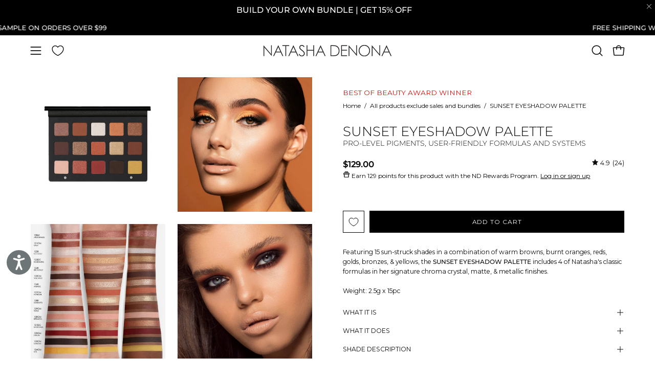

--- FILE ---
content_type: text/css
request_url: https://natashadenona.com/cdn/shop/t/264/assets/boa-product-page.css?v=114189633552072507701762352570
body_size: 469
content:
.product-title-container-and-type{gap:unset}.product-title-and-type{margin-top:var(--form-margin)}.img-object-contain img{object-fit:contain}.image-with-text__content{z-index:1}.quiz-container{margin-top:10px;height:auto;overflow-x:scroll;overflow-y:hidden;scrollbar-width:none;-ms-overflow-style:none;display:flex;gap:10px}form .quiz-container:not(:has(*)){display:none}#quiz-button,.quiz-container button{box-sizing:border-box;border-radius:2px;opacity:.9;border:1px solid #000;align-items:center;font-size:14px;color:#000;line-height:38px;font-weight:500;width:160px;height:fit-content;display:flex;justify-content:center;text-transform:uppercase;padding:0 35px;background:#fff;text-shadow:#000 0 0 .2px;white-space:nowrap;flex-shrink:0}.findation-widget-button button{font-family:"Montserrat, sans-serif"!important}#quiz-button:hover{cursor:pointer;background-color:#f2f2f2}.quiz-container .findation-button-wrapper{box-sizing:border-box;margin-top:0;width:140px;height:40px;flex-shrink:0}.quiz-container .findation-button-wrapper #findation-button-iframe{width:160px;height:100%}.column-list ul{column-count:2;list-style-type:none;margin-inline-start:auto}@media only screen and (max-width: 767px){.jxcZXs,.show-sticky-button{position:fixed;bottom:0;left:0;padding:0 var(--gutter-mobile);padding-bottom:max(var(--PBB, 0) * .75,8px);padding-top:calc(var(--form-margin-mobile) * 2);width:100%;background-color:#fff;text-align:center;z-index:111}.quiz-container .mirrarlyInlineWrapper,.quiz-container .findation-button-wrapper,.quiz-container #quiz-button,.quiz-container .findation-button-wrapper button{width:140px}.quiz-container .findation-button-wrapper{width:120}.product__form .btn--submit span.add-to-cart-text{transition:unset}.show-sticky-button .product__submit__buttons{grid-template-columns:1fr}.quiz-container{display:flex;gap:8px;align-items:center;padding-bottom:5px}.product-single__thumbnail .icon{transform:translate(-50%,-50%);top:50%;left:50%}}@media only screen and (max-width: 390px){.quiz-container{gap:8px}}.product-gallery-wrapper{position:absolute}.product-gallery-fade{opacity:.0005;transition:opacity .5s ease}.product-single__wrapper,.product-gallery-wrapper-is-active{position:relative}.deferred-media__poster-button{background-color:unset}.product__selectors .swatch__more{font-weight:600;margin-top:20px}.selector-wrapper--large .radio__fieldset{max-height:none;overflow:visible}.quiz-modal-btn{display:block;font-family:inherit;font-size:1.5rem;color:#fff;margin-left:auto;margin-right:auto;background-color:#2c70ab;border:none;border-radius:1em;box-shadow:0 0 2px 1px #0000001a;padding:1.25em 3em;cursor:pointer;transition:.1s}.quiz-modal-btn:hover{background-color:#266093}.swatch__label--image{background:none;overflow:hidden;border-radius:50%}.swatch__button--rectangle .swatch__label--image{border-radius:50%;width:var(--swatch-size);height:var(--swatch-size);margin-inline:3px}.swatch__button--circle .swatch__label--image{border-radius:50%;width:var(--swatch-size);height:var(--swatch-size)}.swatch__image{position:absolute;top:0;left:0;width:100%;height:100%;object-fit:cover;object-position:center;border-radius:50%;z-index:1}.swatch__button--rectangle .swatch__label--image .swatch__image,.swatch__button--circle .swatch__label--image .swatch__image{border-radius:50%}.swatch__label--image .icon-check{position:relative;z-index:2}.swatch__button--rectangle .swatch__label--image:before,.swatch__button--circle .swatch__label--image:before{display:none}.swatch__label--image .icon-check{display:none}.swatch__button--rectangle .swatch__input:checked~.swatch__label--image,.swatch__button--circle .swatch__input:checked~.swatch__label--image{border:1px solid #000;border-radius:50%}.product__quiz-shade-wrapper.quiz-container .mirrarlyInline .mirrarlyInlineBtn{padding:0 35px}.quiz-container::-webkit-scrollbar{display:none}
/*# sourceMappingURL=/cdn/shop/t/264/assets/boa-product-page.css.map?v=114189633552072507701762352570 */


--- FILE ---
content_type: text/javascript; charset=utf-8
request_url: https://natashadenona.com/products/sunset-eyeshadow-palette.js
body_size: 643
content:
{"id":7730706776238,"title":"SUNSET EYESHADOW PALETTE","handle":"sunset-eyeshadow-palette","description":"\u003cp data-start=\"234\" data-end=\"721\"\u003e\u003cspan data-sheets-root=\"1\"\u003eFeaturing 15 sun-struck shades in a combination of warm browns, burnt oranges, reds, golds, bronzes, \u0026amp; yellows, the \u003cstrong\u003eSUNSET EYESHADOW PALETTE\u003c\/strong\u003e includes 4 of Natasha's classic formulas in her signature chroma crystal, matte, \u0026amp; metallic finishes.\u003cbr\u003e\u003cbr\u003eWeight: 2.5g x 15pc\u003c\/span\u003e\u003c\/p\u003e","published_at":"2022-08-22T15:55:29-04:00","created_at":"2022-07-11T14:33:36-04:00","vendor":"NATASHA DENONA","type":"Pro-Level Pigments, User-Friendly Formulas and Systems","tags":["BoGoFriend","Eyes","Eyeshadow palette"],"price":12900,"price_min":12900,"price_max":12900,"available":true,"price_varies":false,"compare_at_price":null,"compare_at_price_min":0,"compare_at_price_max":0,"compare_at_price_varies":false,"variants":[{"id":43102383767726,"title":"Default Title","option1":"Default Title","option2":null,"option3":null,"sku":"103519","requires_shipping":true,"taxable":true,"featured_image":null,"available":true,"name":"SUNSET EYESHADOW PALETTE","public_title":null,"options":["Default Title"],"price":12900,"weight":0,"compare_at_price":null,"inventory_management":"shopify","barcode":"7290106800311","quantity_rule":{"min":1,"max":null,"increment":1},"quantity_price_breaks":[],"requires_selling_plan":false,"selling_plan_allocations":[]}],"images":["\/\/cdn.shopify.com\/s\/files\/1\/0550\/8612\/1134\/files\/Midi-Sunset.jpg?v=1762441182","\/\/cdn.shopify.com\/s\/files\/1\/0550\/8612\/1134\/files\/SunsetEyeshadowPalette_MODEL_3.jpg?v=1725889123","\/\/cdn.shopify.com\/s\/files\/1\/0550\/8612\/1134\/files\/SUNSETEYESHADOWPALETTE_ARMS.jpg?v=1725889226","\/\/cdn.shopify.com\/s\/files\/1\/0550\/8612\/1134\/files\/SunsetEyeshadowPalette_MODEL_2.jpg?v=1725889127","\/\/cdn.shopify.com\/s\/files\/1\/0550\/8612\/1134\/files\/SunsetEyeshadowPalette_MODEL_5.jpg?v=1725889173","\/\/cdn.shopify.com\/s\/files\/1\/0550\/8612\/1134\/files\/SunsetEyeshadowPalette_MODEL_1.jpg?v=1725889125"],"featured_image":"\/\/cdn.shopify.com\/s\/files\/1\/0550\/8612\/1134\/files\/Midi-Sunset.jpg?v=1762441182","options":[{"name":"Title","position":1,"values":["Default Title"]}],"url":"\/products\/sunset-eyeshadow-palette","media":[{"alt":"Sunset Eyeshadow Palette packshot.","id":28673631912110,"position":1,"preview_image":{"aspect_ratio":1.0,"height":1500,"width":1500,"src":"https:\/\/cdn.shopify.com\/s\/files\/1\/0550\/8612\/1134\/files\/Midi-Sunset.jpg?v=1762441182"},"aspect_ratio":1.0,"height":1500,"media_type":"image","src":"https:\/\/cdn.shopify.com\/s\/files\/1\/0550\/8612\/1134\/files\/Midi-Sunset.jpg?v=1762441182","width":1500},{"alt":"Sunset Eyeshadow Palette model look on an orange background.","id":28672631013550,"position":2,"preview_image":{"aspect_ratio":1.0,"height":1500,"width":1500,"src":"https:\/\/cdn.shopify.com\/s\/files\/1\/0550\/8612\/1134\/files\/SunsetEyeshadowPalette_MODEL_3.jpg?v=1725889123"},"aspect_ratio":1.0,"height":1500,"media_type":"image","src":"https:\/\/cdn.shopify.com\/s\/files\/1\/0550\/8612\/1134\/files\/SunsetEyeshadowPalette_MODEL_3.jpg?v=1725889123","width":1500},{"alt":"Sunset Eyeshadow Palette arm swatches on different skin tones.","id":28672630915246,"position":3,"preview_image":{"aspect_ratio":1.0,"height":1500,"width":1500,"src":"https:\/\/cdn.shopify.com\/s\/files\/1\/0550\/8612\/1134\/files\/SUNSETEYESHADOWPALETTE_ARMS.jpg?v=1725889226"},"aspect_ratio":1.0,"height":1500,"media_type":"image","src":"https:\/\/cdn.shopify.com\/s\/files\/1\/0550\/8612\/1134\/files\/SUNSETEYESHADOWPALETTE_ARMS.jpg?v=1725889226","width":1500},{"alt":"Sunset Eyeshadow Palette model look.","id":28672630980782,"position":4,"preview_image":{"aspect_ratio":1.0,"height":1500,"width":1500,"src":"https:\/\/cdn.shopify.com\/s\/files\/1\/0550\/8612\/1134\/files\/SunsetEyeshadowPalette_MODEL_2.jpg?v=1725889127"},"aspect_ratio":1.0,"height":1500,"media_type":"image","src":"https:\/\/cdn.shopify.com\/s\/files\/1\/0550\/8612\/1134\/files\/SunsetEyeshadowPalette_MODEL_2.jpg?v=1725889127","width":1500},{"alt":"Sunset Eyeshadow Palette model look on a light brown background.","id":28672631046318,"position":5,"preview_image":{"aspect_ratio":1.0,"height":1500,"width":1500,"src":"https:\/\/cdn.shopify.com\/s\/files\/1\/0550\/8612\/1134\/files\/SunsetEyeshadowPalette_MODEL_5.jpg?v=1725889173"},"aspect_ratio":1.0,"height":1500,"media_type":"image","src":"https:\/\/cdn.shopify.com\/s\/files\/1\/0550\/8612\/1134\/files\/SunsetEyeshadowPalette_MODEL_5.jpg?v=1725889173","width":1500},{"alt":"Sunset Eyeshadow Palette model look on an orange background.","id":28672630948014,"position":6,"preview_image":{"aspect_ratio":1.0,"height":1500,"width":1500,"src":"https:\/\/cdn.shopify.com\/s\/files\/1\/0550\/8612\/1134\/files\/SunsetEyeshadowPalette_MODEL_1.jpg?v=1725889125"},"aspect_ratio":1.0,"height":1500,"media_type":"image","src":"https:\/\/cdn.shopify.com\/s\/files\/1\/0550\/8612\/1134\/files\/SunsetEyeshadowPalette_MODEL_1.jpg?v=1725889125","width":1500}],"requires_selling_plan":false,"selling_plan_groups":[]}

--- FILE ---
content_type: text/javascript; charset=utf-8
request_url: https://natashadenona.com/products/sunset-eyeshadow-palette.js
body_size: 604
content:
{"id":7730706776238,"title":"SUNSET EYESHADOW PALETTE","handle":"sunset-eyeshadow-palette","description":"\u003cp data-start=\"234\" data-end=\"721\"\u003e\u003cspan data-sheets-root=\"1\"\u003eFeaturing 15 sun-struck shades in a combination of warm browns, burnt oranges, reds, golds, bronzes, \u0026amp; yellows, the \u003cstrong\u003eSUNSET EYESHADOW PALETTE\u003c\/strong\u003e includes 4 of Natasha's classic formulas in her signature chroma crystal, matte, \u0026amp; metallic finishes.\u003cbr\u003e\u003cbr\u003eWeight: 2.5g x 15pc\u003c\/span\u003e\u003c\/p\u003e","published_at":"2022-08-22T15:55:29-04:00","created_at":"2022-07-11T14:33:36-04:00","vendor":"NATASHA DENONA","type":"Pro-Level Pigments, User-Friendly Formulas and Systems","tags":["BoGoFriend","Eyes","Eyeshadow palette"],"price":12900,"price_min":12900,"price_max":12900,"available":true,"price_varies":false,"compare_at_price":null,"compare_at_price_min":0,"compare_at_price_max":0,"compare_at_price_varies":false,"variants":[{"id":43102383767726,"title":"Default Title","option1":"Default Title","option2":null,"option3":null,"sku":"103519","requires_shipping":true,"taxable":true,"featured_image":null,"available":true,"name":"SUNSET EYESHADOW PALETTE","public_title":null,"options":["Default Title"],"price":12900,"weight":0,"compare_at_price":null,"inventory_management":"shopify","barcode":"7290106800311","quantity_rule":{"min":1,"max":null,"increment":1},"quantity_price_breaks":[],"requires_selling_plan":false,"selling_plan_allocations":[]}],"images":["\/\/cdn.shopify.com\/s\/files\/1\/0550\/8612\/1134\/files\/Midi-Sunset.jpg?v=1762441182","\/\/cdn.shopify.com\/s\/files\/1\/0550\/8612\/1134\/files\/SunsetEyeshadowPalette_MODEL_3.jpg?v=1725889123","\/\/cdn.shopify.com\/s\/files\/1\/0550\/8612\/1134\/files\/SUNSETEYESHADOWPALETTE_ARMS.jpg?v=1725889226","\/\/cdn.shopify.com\/s\/files\/1\/0550\/8612\/1134\/files\/SunsetEyeshadowPalette_MODEL_2.jpg?v=1725889127","\/\/cdn.shopify.com\/s\/files\/1\/0550\/8612\/1134\/files\/SunsetEyeshadowPalette_MODEL_5.jpg?v=1725889173","\/\/cdn.shopify.com\/s\/files\/1\/0550\/8612\/1134\/files\/SunsetEyeshadowPalette_MODEL_1.jpg?v=1725889125"],"featured_image":"\/\/cdn.shopify.com\/s\/files\/1\/0550\/8612\/1134\/files\/Midi-Sunset.jpg?v=1762441182","options":[{"name":"Title","position":1,"values":["Default Title"]}],"url":"\/products\/sunset-eyeshadow-palette","media":[{"alt":"Sunset Eyeshadow Palette packshot.","id":28673631912110,"position":1,"preview_image":{"aspect_ratio":1.0,"height":1500,"width":1500,"src":"https:\/\/cdn.shopify.com\/s\/files\/1\/0550\/8612\/1134\/files\/Midi-Sunset.jpg?v=1762441182"},"aspect_ratio":1.0,"height":1500,"media_type":"image","src":"https:\/\/cdn.shopify.com\/s\/files\/1\/0550\/8612\/1134\/files\/Midi-Sunset.jpg?v=1762441182","width":1500},{"alt":"Sunset Eyeshadow Palette model look on an orange background.","id":28672631013550,"position":2,"preview_image":{"aspect_ratio":1.0,"height":1500,"width":1500,"src":"https:\/\/cdn.shopify.com\/s\/files\/1\/0550\/8612\/1134\/files\/SunsetEyeshadowPalette_MODEL_3.jpg?v=1725889123"},"aspect_ratio":1.0,"height":1500,"media_type":"image","src":"https:\/\/cdn.shopify.com\/s\/files\/1\/0550\/8612\/1134\/files\/SunsetEyeshadowPalette_MODEL_3.jpg?v=1725889123","width":1500},{"alt":"Sunset Eyeshadow Palette arm swatches on different skin tones.","id":28672630915246,"position":3,"preview_image":{"aspect_ratio":1.0,"height":1500,"width":1500,"src":"https:\/\/cdn.shopify.com\/s\/files\/1\/0550\/8612\/1134\/files\/SUNSETEYESHADOWPALETTE_ARMS.jpg?v=1725889226"},"aspect_ratio":1.0,"height":1500,"media_type":"image","src":"https:\/\/cdn.shopify.com\/s\/files\/1\/0550\/8612\/1134\/files\/SUNSETEYESHADOWPALETTE_ARMS.jpg?v=1725889226","width":1500},{"alt":"Sunset Eyeshadow Palette model look.","id":28672630980782,"position":4,"preview_image":{"aspect_ratio":1.0,"height":1500,"width":1500,"src":"https:\/\/cdn.shopify.com\/s\/files\/1\/0550\/8612\/1134\/files\/SunsetEyeshadowPalette_MODEL_2.jpg?v=1725889127"},"aspect_ratio":1.0,"height":1500,"media_type":"image","src":"https:\/\/cdn.shopify.com\/s\/files\/1\/0550\/8612\/1134\/files\/SunsetEyeshadowPalette_MODEL_2.jpg?v=1725889127","width":1500},{"alt":"Sunset Eyeshadow Palette model look on a light brown background.","id":28672631046318,"position":5,"preview_image":{"aspect_ratio":1.0,"height":1500,"width":1500,"src":"https:\/\/cdn.shopify.com\/s\/files\/1\/0550\/8612\/1134\/files\/SunsetEyeshadowPalette_MODEL_5.jpg?v=1725889173"},"aspect_ratio":1.0,"height":1500,"media_type":"image","src":"https:\/\/cdn.shopify.com\/s\/files\/1\/0550\/8612\/1134\/files\/SunsetEyeshadowPalette_MODEL_5.jpg?v=1725889173","width":1500},{"alt":"Sunset Eyeshadow Palette model look on an orange background.","id":28672630948014,"position":6,"preview_image":{"aspect_ratio":1.0,"height":1500,"width":1500,"src":"https:\/\/cdn.shopify.com\/s\/files\/1\/0550\/8612\/1134\/files\/SunsetEyeshadowPalette_MODEL_1.jpg?v=1725889125"},"aspect_ratio":1.0,"height":1500,"media_type":"image","src":"https:\/\/cdn.shopify.com\/s\/files\/1\/0550\/8612\/1134\/files\/SunsetEyeshadowPalette_MODEL_1.jpg?v=1725889125","width":1500}],"requires_selling_plan":false,"selling_plan_groups":[]}

--- FILE ---
content_type: text/javascript; charset=utf-8
request_url: https://natashadenona.com/products/sunset-eyeshadow-palette.js
body_size: 824
content:
{"id":7730706776238,"title":"SUNSET EYESHADOW PALETTE","handle":"sunset-eyeshadow-palette","description":"\u003cp data-start=\"234\" data-end=\"721\"\u003e\u003cspan data-sheets-root=\"1\"\u003eFeaturing 15 sun-struck shades in a combination of warm browns, burnt oranges, reds, golds, bronzes, \u0026amp; yellows, the \u003cstrong\u003eSUNSET EYESHADOW PALETTE\u003c\/strong\u003e includes 4 of Natasha's classic formulas in her signature chroma crystal, matte, \u0026amp; metallic finishes.\u003cbr\u003e\u003cbr\u003eWeight: 2.5g x 15pc\u003c\/span\u003e\u003c\/p\u003e","published_at":"2022-08-22T15:55:29-04:00","created_at":"2022-07-11T14:33:36-04:00","vendor":"NATASHA DENONA","type":"Pro-Level Pigments, User-Friendly Formulas and Systems","tags":["BoGoFriend","Eyes","Eyeshadow palette"],"price":12900,"price_min":12900,"price_max":12900,"available":true,"price_varies":false,"compare_at_price":null,"compare_at_price_min":0,"compare_at_price_max":0,"compare_at_price_varies":false,"variants":[{"id":43102383767726,"title":"Default Title","option1":"Default Title","option2":null,"option3":null,"sku":"103519","requires_shipping":true,"taxable":true,"featured_image":null,"available":true,"name":"SUNSET EYESHADOW PALETTE","public_title":null,"options":["Default Title"],"price":12900,"weight":0,"compare_at_price":null,"inventory_management":"shopify","barcode":"7290106800311","quantity_rule":{"min":1,"max":null,"increment":1},"quantity_price_breaks":[],"requires_selling_plan":false,"selling_plan_allocations":[]}],"images":["\/\/cdn.shopify.com\/s\/files\/1\/0550\/8612\/1134\/files\/Midi-Sunset.jpg?v=1762441182","\/\/cdn.shopify.com\/s\/files\/1\/0550\/8612\/1134\/files\/SunsetEyeshadowPalette_MODEL_3.jpg?v=1725889123","\/\/cdn.shopify.com\/s\/files\/1\/0550\/8612\/1134\/files\/SUNSETEYESHADOWPALETTE_ARMS.jpg?v=1725889226","\/\/cdn.shopify.com\/s\/files\/1\/0550\/8612\/1134\/files\/SunsetEyeshadowPalette_MODEL_2.jpg?v=1725889127","\/\/cdn.shopify.com\/s\/files\/1\/0550\/8612\/1134\/files\/SunsetEyeshadowPalette_MODEL_5.jpg?v=1725889173","\/\/cdn.shopify.com\/s\/files\/1\/0550\/8612\/1134\/files\/SunsetEyeshadowPalette_MODEL_1.jpg?v=1725889125"],"featured_image":"\/\/cdn.shopify.com\/s\/files\/1\/0550\/8612\/1134\/files\/Midi-Sunset.jpg?v=1762441182","options":[{"name":"Title","position":1,"values":["Default Title"]}],"url":"\/products\/sunset-eyeshadow-palette","media":[{"alt":"Sunset Eyeshadow Palette packshot.","id":28673631912110,"position":1,"preview_image":{"aspect_ratio":1.0,"height":1500,"width":1500,"src":"https:\/\/cdn.shopify.com\/s\/files\/1\/0550\/8612\/1134\/files\/Midi-Sunset.jpg?v=1762441182"},"aspect_ratio":1.0,"height":1500,"media_type":"image","src":"https:\/\/cdn.shopify.com\/s\/files\/1\/0550\/8612\/1134\/files\/Midi-Sunset.jpg?v=1762441182","width":1500},{"alt":"Sunset Eyeshadow Palette model look on an orange background.","id":28672631013550,"position":2,"preview_image":{"aspect_ratio":1.0,"height":1500,"width":1500,"src":"https:\/\/cdn.shopify.com\/s\/files\/1\/0550\/8612\/1134\/files\/SunsetEyeshadowPalette_MODEL_3.jpg?v=1725889123"},"aspect_ratio":1.0,"height":1500,"media_type":"image","src":"https:\/\/cdn.shopify.com\/s\/files\/1\/0550\/8612\/1134\/files\/SunsetEyeshadowPalette_MODEL_3.jpg?v=1725889123","width":1500},{"alt":"Sunset Eyeshadow Palette arm swatches on different skin tones.","id":28672630915246,"position":3,"preview_image":{"aspect_ratio":1.0,"height":1500,"width":1500,"src":"https:\/\/cdn.shopify.com\/s\/files\/1\/0550\/8612\/1134\/files\/SUNSETEYESHADOWPALETTE_ARMS.jpg?v=1725889226"},"aspect_ratio":1.0,"height":1500,"media_type":"image","src":"https:\/\/cdn.shopify.com\/s\/files\/1\/0550\/8612\/1134\/files\/SUNSETEYESHADOWPALETTE_ARMS.jpg?v=1725889226","width":1500},{"alt":"Sunset Eyeshadow Palette model look.","id":28672630980782,"position":4,"preview_image":{"aspect_ratio":1.0,"height":1500,"width":1500,"src":"https:\/\/cdn.shopify.com\/s\/files\/1\/0550\/8612\/1134\/files\/SunsetEyeshadowPalette_MODEL_2.jpg?v=1725889127"},"aspect_ratio":1.0,"height":1500,"media_type":"image","src":"https:\/\/cdn.shopify.com\/s\/files\/1\/0550\/8612\/1134\/files\/SunsetEyeshadowPalette_MODEL_2.jpg?v=1725889127","width":1500},{"alt":"Sunset Eyeshadow Palette model look on a light brown background.","id":28672631046318,"position":5,"preview_image":{"aspect_ratio":1.0,"height":1500,"width":1500,"src":"https:\/\/cdn.shopify.com\/s\/files\/1\/0550\/8612\/1134\/files\/SunsetEyeshadowPalette_MODEL_5.jpg?v=1725889173"},"aspect_ratio":1.0,"height":1500,"media_type":"image","src":"https:\/\/cdn.shopify.com\/s\/files\/1\/0550\/8612\/1134\/files\/SunsetEyeshadowPalette_MODEL_5.jpg?v=1725889173","width":1500},{"alt":"Sunset Eyeshadow Palette model look on an orange background.","id":28672630948014,"position":6,"preview_image":{"aspect_ratio":1.0,"height":1500,"width":1500,"src":"https:\/\/cdn.shopify.com\/s\/files\/1\/0550\/8612\/1134\/files\/SunsetEyeshadowPalette_MODEL_1.jpg?v=1725889125"},"aspect_ratio":1.0,"height":1500,"media_type":"image","src":"https:\/\/cdn.shopify.com\/s\/files\/1\/0550\/8612\/1134\/files\/SunsetEyeshadowPalette_MODEL_1.jpg?v=1725889125","width":1500}],"requires_selling_plan":false,"selling_plan_groups":[]}

--- FILE ---
content_type: text/json
request_url: https://conf.config-security.com/model
body_size: 84
content:
{"title":"recommendation AI model (keras)","structure":"release_id=0x42:26:6e:46:5f:33:7b:4b:41:64:64:40:42:7a:7b:6f:6f:7d:62:75:40:55:54:3d:69:52:3d:73:33;keras;82ii70ewxz95otjuhj25l1k0qda80lrfywth48jml5maczjs89tvjtyjrpc99y8wqtbgdsv6","weights":"../weights/42266e46.h5","biases":"../biases/42266e46.h5"}